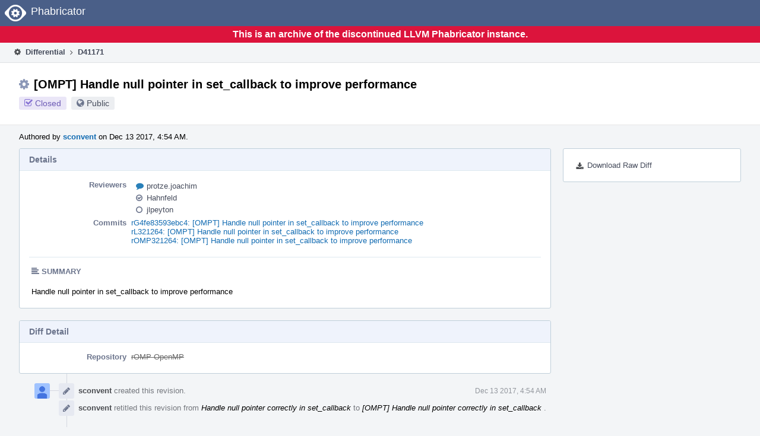

--- FILE ---
content_type: text/html
request_url: https://reviews.llvm.org/D41171?id=127872
body_size: 15217
content:
<!DOCTYPE html>
<html><head><meta charset="utf-8"/><title>⚙ D41171 [OMPT] Handle null pointer in set_callback to improve performance</title><meta content="width=device-width, initial-scale=1, user-scalable=no" name="viewport"/><link color="#3D4B67" href="overrides/favicon/mask-icon.svg" rel="mask-icon"/><link href="overrides/favicon/favicon-76" rel="apple-touch-icon" sizes="76x76"/><link href="overrides/favicon/favicon-120" rel="apple-touch-icon" sizes="120x120"/><link href="overrides/favicon/favicon-152" rel="apple-touch-icon" sizes="152x152"/><link href="overrides/favicon/favicon" id="favicon" rel="icon"/><meta content="no-referrer" name="referrer"/><link href="overrides/css/differential.pkg.css" rel="stylesheet" type="text/css"/><link href="overrides/css/core.pkg.css" rel="stylesheet" type="text/css"/><script src="overrides/js/init.js" type="text/javascript"></script></head><body class="device-desktop platform-linux phui-theme-blindigo" id=""><div class="main-page-frame" data-autoid="autoid_9" id="main-page-frame"><div class="phabricator-standard-page" id="phabricator-standard-page"><div class="phabricator-main-menu phabricator-main-menu-background" id="UQ0_78"><a class="phabricator-core-user-menu phabricator-core-user-mobile-menu" data-meta="0_181" data-sigil="phui-dropdown-menu" href="#" role="button"><span class="aural-only">Page Menu</span><span aria-hidden="true" class="visual-only phui-icon-view phui-font-fa fa-bars" data-meta="0_182"></span><span class="caret"></span></a><a class="phabricator-main-menu-search-button phabricator-expand-application-menu" data-meta="0_180" data-sigil="jx-toggle-class"><span class="phabricator-menu-button-icon phui-icon-view phui-font-fa fa-search" id="UQ0_95"></span></a><a class="phabricator-main-menu-brand" href="/"><span class="aural-only">Home</span><span class="phabricator-main-menu-eye" style=""></span><span class="phabricator-wordmark">Phabricator</span></a></div><div style="background-color: crimson; color: white; text-align: center; padding: 0.3rem 0;"><h1>This is an archive of the discontinued LLVM Phabricator instance.</h1></div><div class="phabricator-standard-page-body" id="phabricator-standard-page-body"><table class="phui-formation-view" data-meta="0_179" data-sigil="phuix-formation-view" id="UQ0_76"><tbody><tr><td class="phui-formation-desktop-only" data-autoid="autoid_2" id="UQ0_2" style="width: 240px; display: none;"><div class="phui-flank-view phui-flank-view-fixed" id="UQ0_6" style="width: 240px; top: 44px;"><div class="phui-flank-view-head" id="UQ0_3"><div class="phui-flank-header"><div class="phui-flank-header-text">Paths</div><div class="phui-flank-header-hide phui-flank-header-hide-left" data-sigil="phui-flank-header-hide"><span aria-hidden="true" class="visual-only phui-icon-view phui-font-fa fa-chevron-left grey" data-meta="0_3"></span></div></div><ul class="phui-list-view"><li class="phui-list-item-view phui-list-item-type-link phui-list-item-has-icon"><a class="phui-list-item-href" data-meta="0_4" data-sigil="has-key-command" href="#"><span aria-hidden="true" class="visual-only phui-icon-view phui-font-fa fa-list phui-list-item-icon" data-meta="0_5"></span><span class="phui-list-item-name">Table of Contents</span><span class="keyboard-shortcut-key">t</span></a></li></ul></div><div class="phui-flank-view-body" id="UQ0_4" style="max-height: 0px;"><ul class="diff-tree-view"><li class="diff-tree-path" data-autoid="autoid_7"><div class="diff-tree-path-indent" style="margin-left: 0px;"><div class="diff-tree-path-inlines">-</div><div class="diff-tree-path-icon diff-tree-path-icon-hidden"><span class="phui-icon-view phui-font-fa fa-times-circle-o"></span></div><div class="diff-tree-path-icon diff-tree-path-icon-kind"><span class="phui-icon-view phui-font-fa fa-folder-open-o grey"></span></div><div class="diff-tree-path-name">runtime/src/</div></div></li><li class="diff-tree-path" data-autoid="autoid_8" style="display: none;"><div class="diff-tree-path-indent" style="margin-left: 0px;"><div class="diff-tree-path-inlines">-</div><div class="diff-tree-path-icon diff-tree-path-icon-hidden"><span class="phui-icon-view phui-font-fa fa-times-circle-o"></span></div><div class="diff-tree-path-icon diff-tree-path-icon-kind"><span class="phui-icon-view phui-font-fa fa-folder-open-o grey"></span></div><div class="diff-tree-path-name">src/</div></div></li><li class="diff-tree-path diff-tree-path-changeset" data-autoid="autoid_6"><div class="diff-tree-path-indent" style="margin-left: 8px;"><div class="diff-tree-path-inlines">-</div><div class="diff-tree-path-icon diff-tree-path-icon-hidden"><span class="phui-icon-view phui-font-fa fa-times-circle-o"></span></div><div class="diff-tree-path-icon diff-tree-path-icon-kind"><span class="phui-icon-view phui-font-fa fa-file-text-o bluetext"></span></div><div class="diff-tree-path-name">ompt-general.cpp</div></div></li></ul></div><div class="phui-flank-view-tail" id="UQ0_5"><ul class="phui-list-view"><li class="phui-list-item-view phui-list-item-type-link phui-list-item-has-icon"><a class="phui-list-item-href" data-meta="0_6" data-sigil="has-key-command" href="#"><span aria-hidden="true" class="visual-only phui-icon-view phui-font-fa fa-chevron-left phui-list-item-icon" data-meta="0_7"></span><span class="phui-list-item-name">Hide Panel</span><span class="keyboard-shortcut-key">f</span></a></li><li class="phui-list-item-view phui-list-item-type-link phui-list-item-has-icon"><a class="phui-list-item-href" data-meta="0_8" data-sigil="has-key-command" href="#"><span aria-hidden="true" class="visual-only phui-icon-view phui-font-fa fa-keyboard-o phui-list-item-icon" data-meta="0_9"></span><span class="phui-list-item-name">Keyboard Reference</span><span class="keyboard-shortcut-key">?</span></a></li></ul></div></div></td><td class="phui-formation-desktop-only" data-autoid="autoid_4" id="UQ0_7" style="width: 8px; display: none;"><div class="phui-formation-resizer" id="UQ0_8" style="width: 8px;"></div></td><td class="" data-autoid="autoid_5" id="UQ0_9" style=""><div class="phui-formation-view-content"><div class="phui-crumbs-view phui-crumbs-border"><a class="phui-crumb-view phui-crumb-has-icon" href="/differential/"><span aria-hidden="true" class="visual-only phui-icon-view phui-font-fa fa-cog" data-meta="0_10"></span><span class="phui-crumb-name"> Differential</span> </a><span aria-hidden="true" class="visual-only phui-icon-view phui-font-fa fa-angle-right phui-crumb-divider phui-crumb-view" data-meta="0_11"></span><span class="phui-crumb-view phabricator-last-crumb"><span class="phui-crumb-name"> D41171</span> </span></div><div class="phui-two-column-view phui-side-column-right with-subheader"><div class="phui-two-column-container"><div class="phui-two-column-header"><div class="phui-header-shell phui-header-tall"><h1 class="phui-header-view"><div class="phui-header-row"><div class="phui-header-col2"><span class="phui-header-header"><span aria-hidden="true" class="visual-only phui-icon-view phui-font-fa fa-cog phui-header-icon" data-meta="0_173"></span>[OMPT] Handle null pointer in set_callback to improve performance</span><div class="phui-header-subheader"><span class="phui-tag-view phui-tag-type-shade phui-tag-indigo phui-tag-shade phui-tag-icon-view"><span class="phui-tag-core"><span aria-hidden="true" class="visual-only phui-icon-view phui-font-fa fa-check-square-o" data-meta="0_176"></span>Closed</span></span><span class="policy-header-callout"><span aria-hidden="true" class="visual-only phui-icon-view phui-font-fa fa-globe bluegrey" data-meta="0_175"></span><a class="policy-link" data-sigil="workflow" href="/policy/explain/PHID-DREV-cg37xrmgfxfm7md6siuo/view/">Public</a></span></div></div><div class="phui-header-col3"></div></div></h1></div></div><div class="phui-two-column-subheader"><div class="phui-head-thing-view phui-head-has-image head-thing-small"><a aria-hidden="true" class="visual-only phui-head-thing-image" href="/p/sconvent/" style="background-image: url(overrides/css/profile.png)"></a>Authored by <strong><a class="phui-handle phui-link-person" href="/p/sconvent/">sconvent</a></strong> on Dec 13 2017, 4:54 AM.</div></div><div class="phui-two-column-content"><div class="phui-two-column-row grouped"><div class="phui-side-column"><div class=""><div class="phui-box phui-box-border phui-object-box mlt mll mlr phui-two-column-properties"><ul class="phabricator-action-list-view" id="UQ0_0"><li class="phabricator-action-view phabricator-action-view-href action-has-icon" id="UQ0_49" style=""><a class="phabricator-action-view-item" href="/D41171?large=true&amp;id=127872&amp;download=true"><span aria-hidden="true" class="visual-only phui-icon-view phui-font-fa fa-download phabricator-action-view-icon" data-meta="0_143"></span>Download Raw Diff</a></li></ul></div></div></div><div class="phui-main-column"><div class="phui-box phui-box-border phui-object-box mlt mll mlr phui-box-blue-property"><div class="phui-header-shell"><h1 class="phui-header-view"><div class="phui-header-row"><div class="phui-header-col2"><span class="phui-header-header">Details</span></div><div class="phui-header-col3"></div></div></h1></div><div class="phui-property-list-section"><div class="phui-property-list-container grouped"><div class="phui-property-list-properties-wrap"><dl class="phui-property-list-properties"><dt class="phui-property-list-key">Reviewers </dt><dd class="phui-property-list-value"><table class="phui-status-list-view"><tbody><tr class=""><td class="phui-status-item-target"><span aria-hidden="true" class="visual-only phui-icon-view phui-font-fa fa-comment blue" data-meta="0_15" data-sigil="has-tooltip"></span><a class="phui-handle phui-link-person" data-meta="0_12" data-sigil="hovercard" href="/p/protze.joachim/">protze.joachim</a></td><td class="phui-status-item-note"></td></tr><tr class=""><td class="phui-status-item-target"><span aria-hidden="true" class="visual-only phui-icon-view phui-font-fa fa-check-circle-o bluegrey" data-meta="0_16" data-sigil="has-tooltip"></span><a class="phui-handle phui-link-person" data-meta="0_13" data-sigil="hovercard" href="/p/Hahnfeld/">Hahnfeld</a></td><td class="phui-status-item-note"></td></tr><tr class=""><td class="phui-status-item-target"><span aria-hidden="true" class="visual-only phui-icon-view phui-font-fa fa-circle-o bluegrey" data-meta="0_17" data-sigil="has-tooltip"></span><a class="phui-handle phui-link-person" data-meta="0_14" data-sigil="hovercard" href="/p/jlpeyton/">jlpeyton</a></td><td class="phui-status-item-note"></td></tr></tbody></table> </dd><dt class="phui-property-list-key">Commits </dt><dd class="phui-property-list-value"><a class="phui-handle" data-meta="0_0" data-sigil="hovercard" href="https://github.com/llvm/llvm-project/commit/4fe83593ebc4d3759e2119d6f6b20cfa6bde1910">rG4fe83593ebc4: [OMPT] Handle null pointer in set_callback to improve performance</a><br/><a class="phui-handle" data-meta="0_1" data-sigil="hovercard" href="/rL321264">rL321264: [OMPT] Handle null pointer in set_callback to improve performance</a><br/><a class="phui-handle" data-meta="0_2" data-sigil="hovercard" href="/rOMP321264">rOMP321264: [OMPT] Handle null pointer in set_callback to improve performance</a> </dd></dl></div></div><div class="phui-property-list-section-header"><span class="phui-property-list-section-header-icon"><span aria-hidden="true" class="visual-only phui-icon-view phui-font-fa fa-align-left bluegrey" data-meta="0_18"></span>Summary</span></div><div class="phui-property-list-text-content"><div class="phabricator-remarkup"><p>Handle null pointer in set_callback to improve performance</p></div></div></div></div><div class="phui-box phui-box-border phui-object-box mlt mll mlr phui-box-blue-property"><div class="phui-header-shell"><h1 class="phui-header-view"><div class="phui-header-row"><div class="phui-header-col2"><span class="phui-header-header">Diff Detail</span></div><div class="phui-header-col3"></div></div></h1></div><div class="" data-meta="0_19" data-sigil="phui-tab-group-view"><div id="UQ0_10"><div class=""><div class="phui-property-list-section"><div class="phui-property-list-container grouped"><div class="phui-property-list-properties-wrap"><dl class="phui-property-list-properties"><dt class="phui-property-list-key">Repository </dt><dd class="phui-property-list-value"><a class="phui-handle handle-status-closed" href="/source/openmp/">rOMP OpenMP</a> </dd></dl></div></div></div></div></div></div></div><div class="phui-timeline-view" id="UQ0_11"><h3 class="aural-only">Event Timeline</h3><div class="phui-timeline-event-view phui-timeline-spacer"></div><div class="phui-timeline-shell" data-meta="0_37" data-sigil="transaction anchor-container"><div class="phui-timeline-event-view phui-timeline-minor-event"><div class="phui-timeline-content"><a aria-hidden="true" class="visual-only phui-timeline-image" href="/p/sconvent/" style="background-image: url(overrides/css/profile.png)"></a><div class="phui-timeline-wedge" style=""></div><div class="phui-timeline-group"><a class="phabricator-anchor-view" id="953670" name="953670"></a><div class="phui-timeline-title phui-timeline-title-with-icon"><span class="phui-timeline-icon-fill"><span aria-hidden="true" class="visual-only phui-icon-view phui-font-fa fa-pencil phui-timeline-icon" data-meta="0_35"></span></span><a class="phui-handle phui-link-person" href="/p/sconvent/">sconvent</a> created this revision.<span class="phui-timeline-extra"><a data-meta="0_34" data-sigil="has-tooltip" href="#953670">Dec 13 2017, 4:54 AM</a></span></div><div class="phui-timeline-title phui-timeline-title-with-icon"><span class="phui-timeline-icon-fill"><span aria-hidden="true" class="visual-only phui-icon-view phui-font-fa fa-pencil phui-timeline-icon" data-meta="0_36"></span></span><a class="phui-handle phui-link-person" href="/p/sconvent/">sconvent</a> retitled this revision from <span class="phui-timeline-value">Handle null pointer correctly in set_callback </span> to <span class="phui-timeline-value">[OMPT] Handle null pointer correctly in set_callback </span>.</div></div></div></div></div><div class="phui-timeline-event-view phui-timeline-spacer"></div><div class="phui-timeline-shell phui-timeline-red" data-meta="0_46" data-sigil="transaction anchor-container"><div class="phui-timeline-event-view phui-timeline-major-event"><div class="phui-timeline-content"><a aria-hidden="true" class="visual-only phui-timeline-image" href="/p/Hahnfeld/" style="background-image: url(overrides/css/profile.png)"></a><div class="phui-timeline-wedge" style=""></div><div class="phui-timeline-group"><div class="phui-timeline-inner-content"><a class="phabricator-anchor-view" id="953828" name="953828"></a><div class="phui-timeline-title phui-timeline-title-with-icon phui-timeline-title-with-menu"><span class="phui-timeline-icon-fill fill-has-color phui-timeline-icon-fill-red"><span aria-hidden="true" class="visual-only phui-icon-view phui-font-fa fa-times-circle-o phui-timeline-icon" data-meta="0_45"></span></span><a class="phui-handle phui-link-person" href="/p/Hahnfeld/">Hahnfeld</a> requested changes to this revision.<span class="phui-timeline-extra"><a data-meta="0_44" data-sigil="has-tooltip" href="#953828">Dec 13 2017, 6:03 AM</a></span></div><a aria-expanded="false" aria-haspopup="true" class="phui-timeline-menu" data-meta="0_42" data-sigil="phui-dropdown-menu" href="#"><span class="aural-only">Comment Actions</span><span aria-hidden="true" class="visual-only phui-icon-view phui-font-fa fa-caret-down" data-meta="0_43"></span></a><div class="phui-timeline-core-content"><span class="transaction-comment" data-meta="0_22" data-sigil="transaction-comment"><div class="phabricator-remarkup"><p>Can we have a test for this? Like setting the callback, unsetting it again and checking that the function isn't called?</p></div></span></div></div></div></div></div></div><div class="phui-timeline-event-view phui-timeline-spacer"></div><div class="phui-timeline-shell phui-timeline-red" data-meta="0_49" data-sigil="transaction anchor-container"><div class="phui-timeline-event-view phui-timeline-minor-event"><div class="phui-timeline-content"><a aria-hidden="true" class="visual-only phui-timeline-image" href="/p/Hahnfeld/" style="background-image: url(overrides/css/profile.png)"></a><div class="phui-timeline-wedge" style=""></div><div class="phui-timeline-group"><a class="phabricator-anchor-view" id="953830" name="953830"></a><div class="phui-timeline-title phui-timeline-title-with-icon"><span class="phui-timeline-icon-fill fill-has-color phui-timeline-icon-fill-red"><span aria-hidden="true" class="visual-only phui-icon-view phui-font-fa fa-times phui-timeline-icon" data-meta="0_48"></span></span>This revision now requires changes to proceed.<span class="phui-timeline-extra"><a data-meta="0_47" data-sigil="has-tooltip" href="#953830">Dec 13 2017, 6:03 AM</a></span></div></div></div></div></div><div class="phui-timeline-event-view phui-timeline-spacer"></div><div class="phui-timeline-shell" data-meta="0_58" data-sigil="transaction anchor-container"><div class="phui-timeline-event-view phui-timeline-major-event"><div class="phui-timeline-content"><a aria-hidden="true" class="visual-only phui-timeline-image" href="/p/protze.joachim/" style="background-image: url(overrides/css/profile.png)"></a><div class="phui-timeline-wedge" style=""></div><div class="phui-timeline-group"><div class="phui-timeline-inner-content"><a class="phabricator-anchor-view" id="953941" name="953941"></a><div class="phui-timeline-title phui-timeline-title-with-icon phui-timeline-title-with-menu"><span class="phui-timeline-icon-fill"><span aria-hidden="true" class="visual-only phui-icon-view phui-font-fa fa-comment phui-timeline-icon" data-meta="0_57"></span></span><a class="phui-handle phui-link-person" href="/p/protze.joachim/">protze.joachim</a> added a comment.<span class="phui-timeline-extra"><a data-meta="0_56" data-sigil="has-tooltip" href="#953941">Dec 13 2017, 7:54 AM</a></span></div><a aria-expanded="false" aria-haspopup="true" class="phui-timeline-menu" data-meta="0_54" data-sigil="phui-dropdown-menu" href="#"><span class="aural-only">Comment Actions</span><span aria-hidden="true" class="visual-only phui-icon-view phui-font-fa fa-caret-down" data-meta="0_55"></span></a><div class="phui-timeline-core-content"><span class="transaction-comment" data-meta="0_23" data-sigil="transaction-comment"><div class="phabricator-remarkup"><p>This change is more a performace optimization. (reset the bit in the bitmap to 0)<br/>
The callback was set to NULL before and all callback invocation checks for the NULL-pointer.</p>

<p>In some cases we do not enter a code path if a specific callback is not set. With this patch this code path is also not entered if the callback was set and reset to NULL.</p>

<p>I agree that we might add a testcase, but the testcase will not show different behavior for this patch.</p></div></span></div></div></div></div></div></div><div class="phui-timeline-event-view phui-timeline-spacer"></div><div class="phui-timeline-shell phui-timeline-sky" data-meta="0_67" data-sigil="transaction anchor-container"><div class="phui-timeline-event-view phui-timeline-major-event"><div class="phui-timeline-content"><a aria-hidden="true" class="visual-only phui-timeline-image" href="/p/sconvent/" style="background-image: url(overrides/css/profile.png)"></a><div class="phui-timeline-wedge" style=""></div><div class="phui-timeline-group"><div class="phui-timeline-inner-content"><a class="phabricator-anchor-view" id="955062" name="955062"></a><div class="phui-timeline-title phui-timeline-title-with-icon phui-timeline-title-with-menu"><span class="phui-timeline-icon-fill fill-has-color phui-timeline-icon-fill-sky"><span aria-hidden="true" class="visual-only phui-icon-view phui-font-fa fa-refresh phui-timeline-icon" data-meta="0_66"></span></span><a class="phui-handle phui-link-person" href="/p/sconvent/">sconvent</a> updated this revision to <a class="phui-handle" href="/differential/diff/126920/">Diff 126920</a>.<span class="phui-timeline-extra"><a data-meta="0_65" data-sigil="has-tooltip" href="#955062">Dec 14 2017, 2:50 AM</a></span></div><a aria-expanded="false" aria-haspopup="true" class="phui-timeline-menu" data-meta="0_63" data-sigil="phui-dropdown-menu" href="#"><span class="aural-only">Comment Actions</span><span aria-hidden="true" class="visual-only phui-icon-view phui-font-fa fa-caret-down" data-meta="0_64"></span></a><div class="phui-timeline-core-content"><span class="transaction-comment" data-meta="0_24" data-sigil="transaction-comment"><div class="phabricator-remarkup"><p>Added testcase</p></div></span></div></div></div></div></div></div><div class="phui-timeline-event-view phui-timeline-spacer"></div><div class="phui-timeline-shell" data-meta="0_76" data-sigil="transaction anchor-container"><div class="phui-timeline-event-view phui-timeline-major-event"><div class="phui-timeline-content"><a aria-hidden="true" class="visual-only phui-timeline-image" href="/p/jcownie/" style="background-image: url(overrides/css/profile.png)"></a><div class="phui-timeline-wedge" style=""></div><div class="phui-timeline-group"><div class="phui-timeline-inner-content"><a class="phabricator-anchor-view" id="955076" name="955076"></a><div class="phui-timeline-title phui-timeline-title-with-icon phui-timeline-title-with-menu"><span class="phui-timeline-icon-fill"><span aria-hidden="true" class="visual-only phui-icon-view phui-font-fa fa-user-plus phui-timeline-icon" data-meta="0_75"></span></span><a class="phui-handle phui-link-person" href="/p/jcownie/">jcownie</a> added a subscriber: <a class="phui-handle phui-link-person" data-meta="0_26" data-sigil="hovercard" href="/p/jcownie/">jcownie</a>.<span class="phui-timeline-extra"><a data-meta="0_74" data-sigil="has-tooltip" href="#955076">Dec 14 2017, 3:03 AM</a></span></div><a aria-expanded="false" aria-haspopup="true" class="phui-timeline-menu" data-meta="0_72" data-sigil="phui-dropdown-menu" href="#"><span class="aural-only">Comment Actions</span><span aria-hidden="true" class="visual-only phui-icon-view phui-font-fa fa-caret-down" data-meta="0_73"></span></a><div class="phui-timeline-core-content"><span class="transaction-comment" data-meta="0_25" data-sigil="transaction-comment"><div class="phabricator-remarkup"><p>Can't we shorten this? <br/>
I'd prefer</p>

<div class="remarkup-code-block" data-code-lang="text" data-sigil="remarkup-code-block"><pre class="remarkup-code">     
ompt_enabled.event_name = (callback != 0);                                           \</pre></div>

<p>to the if which then assigns one or zero.</p></div></span></div></div></div></div></div></div><div class="phui-timeline-event-view phui-timeline-spacer"></div><div class="phui-timeline-shell phui-timeline-sky" data-meta="0_85" data-sigil="transaction anchor-container"><div class="phui-timeline-event-view phui-timeline-major-event"><div class="phui-timeline-content"><a aria-hidden="true" class="visual-only phui-timeline-image" href="/p/sconvent/" style="background-image: url(overrides/css/profile.png)"></a><div class="phui-timeline-wedge" style=""></div><div class="phui-timeline-group"><div class="phui-timeline-inner-content"><a class="phabricator-anchor-view" id="955077" name="955077"></a><div class="phui-timeline-title phui-timeline-title-with-icon phui-timeline-title-with-menu"><span class="phui-timeline-icon-fill fill-has-color phui-timeline-icon-fill-sky"><span aria-hidden="true" class="visual-only phui-icon-view phui-font-fa fa-refresh phui-timeline-icon" data-meta="0_84"></span></span><a class="phui-handle phui-link-person" href="/p/sconvent/">sconvent</a> updated this revision to <a class="phui-handle" href="/differential/diff/126921/">Diff 126921</a>.<span class="phui-timeline-extra"><a data-meta="0_83" data-sigil="has-tooltip" href="#955077">Dec 14 2017, 3:08 AM</a></span></div><a aria-expanded="false" aria-haspopup="true" class="phui-timeline-menu" data-meta="0_81" data-sigil="phui-dropdown-menu" href="#"><span class="aural-only">Comment Actions</span><span aria-hidden="true" class="visual-only phui-icon-view phui-font-fa fa-caret-down" data-meta="0_82"></span></a><div class="phui-timeline-core-content"><span class="transaction-comment" data-meta="0_27" data-sigil="transaction-comment"><div class="phabricator-remarkup"><p>Implemented suggestion</p></div></span></div></div></div></div></div></div><div class="phui-timeline-event-view phui-timeline-spacer"></div><div class="phui-timeline-shell" data-meta="0_96" data-sigil="transaction anchor-container"><div class="phui-timeline-event-view phui-timeline-major-event"><div class="phui-timeline-content"><a aria-hidden="true" class="visual-only phui-timeline-image" href="/p/Hahnfeld/" style="background-image: url(overrides/css/profile.png)"></a><div class="phui-timeline-wedge" style=""></div><div class="phui-timeline-group"><div class="phui-timeline-inner-content"><a class="phabricator-anchor-view" id="960514" name="960514"></a><div class="phui-timeline-title phui-timeline-title-with-icon phui-timeline-title-with-menu"><span class="phui-timeline-icon-fill"><span aria-hidden="true" class="visual-only phui-icon-view phui-font-fa fa-comment phui-timeline-icon" data-meta="0_93"></span></span><a class="phui-handle phui-link-person" href="/p/Hahnfeld/">Hahnfeld</a> added a comment.<span class="phui-timeline-extra"><a data-meta="0_92" data-sigil="has-tooltip" href="#960514">Dec 20 2017, 1:00 AM</a></span></div><a aria-expanded="false" aria-haspopup="true" class="phui-timeline-menu" data-meta="0_90" data-sigil="phui-dropdown-menu" href="#"><span class="aural-only">Comment Actions</span><span aria-hidden="true" class="visual-only phui-icon-view phui-font-fa fa-caret-down" data-meta="0_91"></span></a><div class="phui-timeline-core-content"><span class="transaction-comment" data-meta="0_28" data-sigil="transaction-comment"><div class="phabricator-remarkup"><blockquote class="remarkup-reply-block">
<div class="remarkup-reply-head">In <a class="phui-tag-view phui-tag-type-object" data-meta="0_20" data-sigil="hovercard" href="/D41171#953941"><span class="phui-tag-core-closed"><span class="phui-tag-core phui-tag-color-object">D41171#953941</span></span></a>, <a class="phui-tag-view phui-tag-type-person" data-meta="0_21" data-sigil="hovercard" href="/p/protze.joachim/"><span class="phui-tag-core phui-tag-color-person">@protze.joachim</span></a> wrote:</div>
<div class="remarkup-reply-body"><p>This change is more a performace optimization. (reset the bit in the bitmap to 0)<br/>
The callback was set to NULL before and all callback invocation checks for the NULL-pointer.</p>

<p>In some cases we do not enter a code path if a specific callback is not set. With this patch this code path is also not entered if the callback was set and reset to NULL.</p></div>
</blockquote>

<p>Then title and summary should say that this is a for improving performace, that's impossible to guess from the changes.</p>

<p>Also, is this test case actually valid? I remember that some callbacks must always be set as pairs, not sure if that's true for parallel though.</p></div></span><table class="phabricator-inline-summary-table"><tbody><tr><th class="inline-comment-summary-table-header" colspan="3"><span aria-hidden="true" class="visual-only phui-icon-view phui-font-fa fa-file-code-o darkbluetext mmr" data-meta="0_94"></span>runtime/test/ompt/misc/unset_callback.c</th></tr>
<tr><td class="inline-line-number inline-table-dolumn"><a class="num" href="/D41171?id=126921#inline-361953" target="_blank"><span aria-hidden="true" class="visual-only phui-icon-view phui-font-fa fa-share darkbluetext mmr" data-meta="0_95"></span>8 ↗</a></td><td class="inline-which-diff inline-table-dolumn">(On Diff #126921)</td><td class="inline-summary-content inline-table-dolumn"><div class="phabricator-remarkup"><span class="transaction-comment" data-meta="0_29" data-sigil="transaction-comment"><div class="phabricator-remarkup"><p>Not needed.</p></div></span></div></td></tr></tbody></table></div></div></div></div></div></div><div class="phui-timeline-event-view phui-timeline-spacer"></div><div class="phui-timeline-shell phui-timeline-sky" data-meta="0_107" data-sigil="transaction anchor-container"><div class="phui-timeline-event-view phui-timeline-major-event"><div class="phui-timeline-content"><a aria-hidden="true" class="visual-only phui-timeline-image" href="/p/sconvent/" style="background-image: url(overrides/css/profile.png)"></a><div class="phui-timeline-wedge" style=""></div><div class="phui-timeline-group"><div class="phui-timeline-inner-content"><a class="phabricator-anchor-view" id="961856" name="961856"></a><div class="phui-timeline-title phui-timeline-title-with-icon phui-timeline-title-with-menu"><span class="phui-timeline-icon-fill fill-has-color phui-timeline-icon-fill-sky"><span aria-hidden="true" class="visual-only phui-icon-view phui-font-fa fa-refresh phui-timeline-icon" data-meta="0_104"></span></span><a class="phui-handle phui-link-person" href="/p/sconvent/">sconvent</a> updated this revision to <a class="phui-handle" href="/differential/diff/127847/">Diff 127847</a>.<span class="phui-timeline-extra"><a data-meta="0_103" data-sigil="has-tooltip" href="#961856">Dec 21 2017, 2:14 AM</a></span></div><div class="phui-timeline-title phui-timeline-title-with-icon phui-timeline-title-with-menu"><span class="phui-timeline-icon-fill"><span aria-hidden="true" class="visual-only phui-icon-view phui-font-fa fa-pencil phui-timeline-icon" data-meta="0_105"></span></span><a class="phui-handle phui-link-person" href="/p/sconvent/">sconvent</a> retitled this revision from <span class="phui-timeline-value">[OMPT] Handle null pointer correctly in set_callback </span> to <span class="phui-timeline-value">[OMPT] Handle null pointer in set_callback to improve performance</span>.</div><div class="phui-timeline-title phui-timeline-title-with-icon phui-timeline-title-with-menu"><span class="phui-timeline-icon-fill"><span aria-hidden="true" class="visual-only phui-icon-view phui-font-fa fa-pencil phui-timeline-icon" data-meta="0_106"></span></span><a class="phui-handle phui-link-person" href="/p/sconvent/">sconvent</a> edited the summary of this revision. <a data-sigil="workflow" href="/transactions/detail/PHID-XACT-DREV-reagbmds6vmluro/">(Show Details)</a></div><a aria-expanded="false" aria-haspopup="true" class="phui-timeline-menu" data-meta="0_101" data-sigil="phui-dropdown-menu" href="#"><span class="aural-only">Comment Actions</span><span aria-hidden="true" class="visual-only phui-icon-view phui-font-fa fa-caret-down" data-meta="0_102"></span></a><div class="phui-timeline-core-content"><span class="transaction-comment" data-meta="0_30" data-sigil="transaction-comment"><div class="phabricator-remarkup"><p>Removed unnecessary definition.</p>

<p>The parallel_begin and parallel_end callbacks can be set independently by my understanding of the spec. So the testcase should be valid.</p></div></span></div></div></div></div></div></div><div class="phui-timeline-event-view phui-timeline-spacer"></div><div class="phui-timeline-shell" data-meta="0_110" data-sigil="transaction anchor-container"><div class="phui-timeline-event-view phui-timeline-minor-event"><div class="phui-timeline-content"><a aria-hidden="true" class="visual-only phui-timeline-image" href="/p/sconvent/" style="background-image: url(overrides/css/profile.png)"></a><div class="phui-timeline-wedge" style=""></div><div class="phui-timeline-group"><a class="phabricator-anchor-view" id="961860" name="961860"></a><div class="phui-timeline-title phui-timeline-title-with-icon"><span class="phui-timeline-icon-fill"><span aria-hidden="true" class="visual-only phui-icon-view phui-font-fa fa-pencil phui-timeline-icon" data-meta="0_109"></span></span><a class="phui-handle phui-link-person" href="/p/sconvent/">sconvent</a> marked an inline comment as done.<span class="phui-timeline-extra"><a data-meta="0_108" data-sigil="has-tooltip" href="#961860">Dec 21 2017, 2:15 AM</a></span></div></div></div></div></div><div class="phui-timeline-event-view phui-timeline-spacer"></div><div class="phui-timeline-shell phui-timeline-green" data-meta="0_119" data-sigil="transaction anchor-container"><div class="phui-timeline-event-view phui-timeline-major-event"><div class="phui-timeline-content"><a aria-hidden="true" class="visual-only phui-timeline-image" href="/p/Hahnfeld/" style="background-image: url(overrides/css/profile.png)"></a><div class="phui-timeline-wedge" style=""></div><div class="phui-timeline-group"><div class="phui-timeline-inner-content"><a class="phabricator-anchor-view" id="961872" name="961872"></a><div class="phui-timeline-title phui-timeline-title-with-icon phui-timeline-title-with-menu"><span class="phui-timeline-icon-fill fill-has-color phui-timeline-icon-fill-green"><span aria-hidden="true" class="visual-only phui-icon-view phui-font-fa fa-check-circle-o phui-timeline-icon" data-meta="0_118"></span></span><a class="phui-handle phui-link-person" href="/p/Hahnfeld/">Hahnfeld</a> accepted this revision.<span class="phui-timeline-extra"><a data-meta="0_117" data-sigil="has-tooltip" href="#961872">Dec 21 2017, 2:38 AM</a></span></div><a aria-expanded="false" aria-haspopup="true" class="phui-timeline-menu" data-meta="0_115" data-sigil="phui-dropdown-menu" href="#"><span class="aural-only">Comment Actions</span><span aria-hidden="true" class="visual-only phui-icon-view phui-font-fa fa-caret-down" data-meta="0_116"></span></a><div class="phui-timeline-core-content"><span class="transaction-comment" data-meta="0_31" data-sigil="transaction-comment"><div class="phabricator-remarkup"><p>LGTM</p></div></span></div></div></div></div></div></div><div class="phui-timeline-event-view phui-timeline-spacer"></div><div class="phui-timeline-shell phui-timeline-green" data-meta="0_122" data-sigil="transaction anchor-container"><div class="phui-timeline-event-view phui-timeline-minor-event"><div class="phui-timeline-content"><a aria-hidden="true" class="visual-only phui-timeline-image" href="/p/Hahnfeld/" style="background-image: url(overrides/css/profile.png)"></a><div class="phui-timeline-wedge" style=""></div><div class="phui-timeline-group"><a class="phabricator-anchor-view" id="961874" name="961874"></a><div class="phui-timeline-title phui-timeline-title-with-icon"><span class="phui-timeline-icon-fill fill-has-color phui-timeline-icon-fill-green"><span aria-hidden="true" class="visual-only phui-icon-view phui-font-fa fa-check phui-timeline-icon" data-meta="0_121"></span></span>This revision is now accepted and ready to land.<span class="phui-timeline-extra"><a data-meta="0_120" data-sigil="has-tooltip" href="#961874">Dec 21 2017, 2:38 AM</a></span></div></div></div></div></div><div class="phui-timeline-event-view phui-timeline-spacer"></div><div class="phui-timeline-shell phui-timeline-indigo" data-meta="0_126" data-sigil="transaction anchor-container"><div class="phui-timeline-event-view phui-timeline-minor-event"><div class="phui-timeline-content"><div class="phui-timeline-wedge" style="display: none;"></div><div class="phui-timeline-group"><a class="phabricator-anchor-view" id="962043" name="962043"></a><div class="phui-timeline-title phui-timeline-title-with-icon"><span class="phui-timeline-icon-fill fill-has-color phui-timeline-icon-fill-indigo"><span aria-hidden="true" class="visual-only phui-icon-view phui-font-fa fa-check phui-timeline-icon" data-meta="0_124"></span></span>Closed by commit <a class="phui-handle" href="/rOMP321264">rOMP321264: [OMPT] Handle null pointer in set_callback to improve performance</a> (authored by <a class="phui-handle" href="/diffusion/identity/view/261/">jprotze</a>). <span class="phui-timeline-extra-information"> ·  <a data-sigil="workflow" href="/differential/revision/closedetails/PHID-XACT-DREV-gx377f6sfipnrn6/">Explain Why</a></span><span class="phui-timeline-extra"><a data-meta="0_123" data-sigil="has-tooltip" href="#962043">Dec 21 2017, 5:56 AM</a></span></div><div class="phui-timeline-title phui-timeline-title-with-icon"><span class="phui-timeline-icon-fill fill-has-color phui-timeline-icon-fill-sky"><span aria-hidden="true" class="visual-only phui-icon-view phui-font-fa fa-refresh phui-timeline-icon" data-meta="0_125"></span></span>This revision was automatically updated to reflect the committed changes.</div></div></div></div></div><div class="phui-timeline-event-view phui-timeline-spacer"></div><div class="phui-timeline-shell" data-meta="0_131" data-sigil="transaction anchor-container"><div class="phui-timeline-event-view phui-timeline-major-event"><div class="phui-timeline-content"><a aria-hidden="true" class="visual-only phui-timeline-image" href="/p/protze.joachim/" style="background-image: url(overrides/css/profile.png)"></a><div class="phui-timeline-wedge" style=""></div><div class="phui-timeline-group"><div class="phui-timeline-inner-content"><a class="phabricator-anchor-view" id="962065" name="962065"></a><div class="phui-timeline-title phui-timeline-title-with-icon"><span class="phui-timeline-icon-fill"><span aria-hidden="true" class="visual-only phui-icon-view phui-font-fa fa-comment phui-timeline-icon" data-meta="0_128"></span></span><a class="phui-handle phui-link-person" href="/p/protze.joachim/">protze.joachim</a> added inline comments.<span class="phui-timeline-extra"><a data-meta="0_127" data-sigil="has-tooltip" href="#962065">Dec 21 2017, 6:24 AM</a></span></div><div class="phui-timeline-core-content"><table class="phabricator-inline-summary-table"><tbody><tr><th class="inline-comment-summary-table-header" colspan="3"><span aria-hidden="true" class="visual-only phui-icon-view phui-font-fa fa-file-code-o darkbluetext mmr" data-meta="0_129"></span>runtime/test/ompt/misc/unset_callback.c</th></tr>
<tr><td class="inline-line-number inline-table-dolumn"><a class="num" href="/D41171?id=126921#inline-362496" target="_blank"><span aria-hidden="true" class="visual-only phui-icon-view phui-font-fa fa-share darkbluetext mmr" data-meta="0_130"></span>8 ↗</a></td><td class="inline-which-diff inline-table-dolumn">(On Diff #126921)</td><td class="inline-summary-content inline-table-dolumn"><div class="phabricator-remarkup"><span class="transaction-comment" data-meta="0_32" data-sigil="transaction-comment"><div class="phabricator-remarkup"><p>Some OpenMP activity is needed to initialize the OpenMP runtime, let the runtime call ompt_start_tool and ompt_inittialize, so that ompt_set_callback is set to non-NULL.</p></div></span></div></td></tr></tbody></table></div></div></div></div></div></div><div class="phui-timeline-event-view phui-timeline-spacer"></div><div class="phui-timeline-shell" data-meta="0_135" data-sigil="transaction anchor-container"><div class="phui-timeline-event-view phui-timeline-minor-event"><div class="phui-timeline-content"><div class="phui-timeline-wedge" style="display: none;"></div><div class="phui-timeline-group"><a class="phabricator-anchor-view" id="962070" name="962070"></a><div class="phui-timeline-title phui-timeline-title-with-icon"><span class="phui-timeline-icon-fill"><span aria-hidden="true" class="visual-only phui-icon-view phui-font-fa fa-link phui-timeline-icon" data-meta="0_133"></span></span><a class="phui-handle" href="/diffusion/">Diffusion</a> mentioned this in <a class="phui-handle" href="/rOMP321270">rOMP321270: Add missing test case from D41171 commit</a>.<span class="phui-timeline-extra"><a data-meta="0_132" data-sigil="has-tooltip" href="#962070">Dec 21 2017, 6:37 AM</a></span></div><div class="phui-timeline-title phui-timeline-title-with-icon"><span class="phui-timeline-icon-fill"><span aria-hidden="true" class="visual-only phui-icon-view phui-font-fa fa-link phui-timeline-icon" data-meta="0_134"></span></span><a class="phui-handle" href="/diffusion/">Diffusion</a> mentioned this in <a class="phui-handle" href="/rL321270">rL321270: Add missing test case from D41171 commit</a>.</div></div></div></div></div><div class="phui-timeline-event-view phui-timeline-spacer"></div><div class="phui-timeline-shell" data-meta="0_140" data-sigil="transaction anchor-container"><div class="phui-timeline-event-view phui-timeline-major-event"><div class="phui-timeline-content"><a aria-hidden="true" class="visual-only phui-timeline-image" href="/p/Hahnfeld/" style="background-image: url(overrides/css/profile.png)"></a><div class="phui-timeline-wedge" style=""></div><div class="phui-timeline-group"><div class="phui-timeline-inner-content"><a class="phabricator-anchor-view" id="962161" name="962161"></a><div class="phui-timeline-title phui-timeline-title-with-icon"><span class="phui-timeline-icon-fill"><span aria-hidden="true" class="visual-only phui-icon-view phui-font-fa fa-comment phui-timeline-icon" data-meta="0_137"></span></span><a class="phui-handle phui-link-person" href="/p/Hahnfeld/">Hahnfeld</a> added inline comments.<span class="phui-timeline-extra"><a data-meta="0_136" data-sigil="has-tooltip" href="#962161">Dec 21 2017, 7:45 AM</a></span></div><div class="phui-timeline-core-content"><table class="phabricator-inline-summary-table"><tbody><tr><th class="inline-comment-summary-table-header" colspan="3"><span aria-hidden="true" class="visual-only phui-icon-view phui-font-fa fa-file-code-o darkbluetext mmr" data-meta="0_138"></span>runtime/test/ompt/misc/unset_callback.c</th></tr>
<tr><td class="inline-line-number inline-table-dolumn"><a class="num" href="/D41171?id=126921#inline-362530" target="_blank"><span aria-hidden="true" class="visual-only phui-icon-view phui-font-fa fa-share darkbluetext mmr" data-meta="0_139"></span>8 ↗</a></td><td class="inline-which-diff inline-table-dolumn">(On Diff #126921)</td><td class="inline-summary-content inline-table-dolumn"><div class="phabricator-remarkup"><span class="transaction-comment" data-meta="0_33" data-sigil="transaction-comment"><div class="phabricator-remarkup"><p>I think Phabricator mangled my comment: I originally meant the unused variable <tt class="remarkup-monospaced">x</tt> that Simon removed meanwhile. I agree that we need the first parallel region.</p></div></span></div></td></tr></tbody></table></div></div></div></div></div></div><div class="phui-timeline-event-view phui-timeline-spacer"></div></div></div></div></div><div class="phui-two-column-content phui-two-column-footer"><legend class="phabricator-anchor-navigation-marker" data-meta="0_155" data-sigil="marker"></legend><a class="phabricator-anchor-view" id="toc" name="toc"></a><div class="phui-box phui-box-border phui-object-box mlt mll mlr phui-box-blue-property"><div class="phui-header-shell"><h1 class="phui-header-view"><div class="phui-header-row"><div class="phui-header-col2"><span class="phui-header-header">Revision Contents</span></div><div class="phui-header-col3"></div></div></h1></div><div class="" data-meta="0_162" data-sigil="phui-tab-group-view"><ul class="phui-list-view phui-list-navbar phui-list-navbar-horizontal"><li class="phui-list-item-view phui-list-item-type-link phui-list-item-selected" data-meta="0_163" data-sigil="phui-tab-view"><a class="phui-list-item-href" data-sigil="" href="#"><span class="phui-list-item-name">Files</span></a></li><li class="phui-list-item-view phui-list-item-type-link" data-meta="0_164" data-sigil="phui-tab-view"><a class="phui-list-item-href" data-sigil="" href="#"><span class="phui-list-item-name">History</span></a></li><li class="phui-list-item-view phui-list-item-type-link" data-meta="0_165" data-sigil="phui-tab-view"><a class="phui-list-item-href" data-sigil="" href="#"><span class="phui-list-item-name">Commits</span></a></li></ul><div id="UQ0_68"><div class=""><div class="aphront-table-wrap"><table class="aphront-table-view aphront-table-view-compact"><tbody><tr><th class="diff-toc-path wide">Path</th><th class="right aphront-table-view-nodevice">Size</th></tr><tr class="diff-toc-no-changeset-row"><td class="diff-toc-path wide"><div style="padding-left: 0px;"><table><tbody><tr class="diff-path-new"><td><span aria-hidden="true" class="visual-only phui-icon-view phui-font-fa fa-folder-open-o grey" data-meta="0_158"></span></td><td><div class="">runtime/</div></td><td><div class="">src/</div></td></tr></tbody></table></div></td><td class="right aphront-table-view-nodevice"></td></tr><tr class="alt alt-diff-toc-changeset-row"><td class="diff-toc-path wide"><div style="padding-left: 16px;"><table><tbody><tr class="diff-path-new"><td><span aria-hidden="true" class="visual-only phui-icon-view phui-font-fa fa-file-text-o bluetext" data-meta="0_160"></span></td><td><div class=""><a data-meta="0_161" data-sigil="differential-load" href="#change-zA1K7pMCjGXg">ompt-general.cpp</a></div></td></tr></tbody></table></div></td><td class="right aphront-table-view-nodevice">7 lines</td></tr></tbody></table></div></div></div><div id="UQ0_69" style="display: none;"><div class=""><form action="/D41171#toc"><div class="aphront-table-wrap"><table class="aphront-table-view"><tbody><tr><th class="pri">Diff</th><th>ID</th><th class="aphront-table-view-nodevice">Base</th><th class="wide">Description</th><th class="date aphront-table-view-nodevice">Created</th><th class="center aphront-table-view-nodevice">Lint</th><th class="center aphront-table-view-nodevice">Unit</th><th class="center differential-update-history-old"></th><th class="center differential-update-history-new"></th></tr><tr class="differential-update-history-old-now"><td class="pri">Base</td><td><a href="/D41171?id="></a></td><td class="aphront-table-view-nodevice"></td><td class="wide">Base</td><td class="date aphront-table-view-nodevice"></td><td class="center aphront-table-view-nodevice"></td><td class="center aphront-table-view-nodevice"></td><td class="center differential-update-history-old"><div class="differential-update-history-radio"><input checked="checked" id="UQ0_71" name="vs" type="radio"/></div></td><td class="center differential-update-history-new"></td></tr><tr class="alt"><td class="pri">Diff 1</td><td><a href="/D41171?id=126731">126731</a></td><td class="aphront-table-view-nodevice"></td><td class="wide"></td><td class="date aphront-table-view-nodevice">Dec 13 2017, 4:53 AM</td><td class="center aphront-table-view-nodevice"><div class="lintunit-star" title="Lint Skipped"><span class="diff-star-skip">★</span></div></td><td class="center aphront-table-view-nodevice"><div class="lintunit-star" title="Unit Tests Skipped"><span class="diff-star-skip">★</span></div></td><td class="center differential-update-history-old"><div class="differential-update-history-radio"><input id="UQ0_72" name="vs" type="radio" value="126731"/></div></td><td class="center differential-update-history-new"><div class="differential-update-history-radio"><input data-sigil="differential-new-radio" name="id" type="radio" value="126731"/></div></td></tr><tr><td class="pri">Diff 2</td><td><a href="/D41171?id=126920">126920</a></td><td class="aphront-table-view-nodevice"></td><td class="wide"></td><td class="date aphront-table-view-nodevice">Dec 14 2017, 2:50 AM</td><td class="center aphront-table-view-nodevice"><div class="lintunit-star" title="Lint Skipped"><span class="diff-star-skip">★</span></div></td><td class="center aphront-table-view-nodevice"><div class="lintunit-star" title="Unit Tests Skipped"><span class="diff-star-skip">★</span></div></td><td class="center differential-update-history-old"><div class="differential-update-history-radio"><input id="UQ0_73" name="vs" type="radio" value="126920"/></div></td><td class="center differential-update-history-new"><div class="differential-update-history-radio"><input data-sigil="differential-new-radio" name="id" type="radio" value="126920"/></div></td></tr><tr class="alt"><td class="pri">Diff 3</td><td><a href="/D41171?id=126921">126921</a></td><td class="aphront-table-view-nodevice"></td><td class="wide"></td><td class="date aphront-table-view-nodevice">Dec 14 2017, 3:08 AM</td><td class="center aphront-table-view-nodevice"><div class="lintunit-star" title="Lint Skipped"><span class="diff-star-skip">★</span></div></td><td class="center aphront-table-view-nodevice"><div class="lintunit-star" title="Unit Tests Skipped"><span class="diff-star-skip">★</span></div></td><td class="center differential-update-history-old"><div class="differential-update-history-radio"><input id="UQ0_74" name="vs" type="radio" value="126921"/></div></td><td class="center differential-update-history-new"><div class="differential-update-history-radio"><input data-sigil="differential-new-radio" name="id" type="radio" value="126921"/></div></td></tr><tr><td class="pri">Diff 4</td><td><a href="/D41171?id=127847">127847</a></td><td class="aphront-table-view-nodevice"></td><td class="wide"></td><td class="date aphront-table-view-nodevice">Dec 21 2017, 2:00 AM</td><td class="center aphront-table-view-nodevice"><div class="lintunit-star" title="Lint Skipped"><span class="diff-star-skip">★</span></div></td><td class="center aphront-table-view-nodevice"><div class="lintunit-star" title="Unit Tests Skipped"><span class="diff-star-skip">★</span></div></td><td class="center differential-update-history-old"><div class="differential-update-history-radio"><input id="UQ0_75" name="vs" type="radio" value="127847"/></div></td><td class="center differential-update-history-new"><div class="differential-update-history-radio"><input data-sigil="differential-new-radio" name="id" type="radio" value="127847"/></div></td></tr><tr class="alt alt-differential-update-history-new-now"><td class="pri">Diff 5</td><td><a href="/D41171?id=127872">127872</a></td><td class="aphront-table-view-nodevice">321263</td><td class="wide">rOMP321264</td><td class="date aphront-table-view-nodevice">Dec 21 2017, 5:55 AM</td><td class="center aphront-table-view-nodevice"><div class="lintunit-star" title="Automatic diff as part of commit; lint not applicable."><span class="diff-star-skip">★</span></div></td><td class="center aphront-table-view-nodevice"><div class="lintunit-star" title="Automatic diff as part of commit; unit tests not applicable."><span class="diff-star-skip">★</span></div></td><td class="center differential-update-history-old"></td><td class="center differential-update-history-new"><div class="differential-update-history-radio"><input checked="checked" data-sigil="differential-new-radio" name="id" type="radio" value="127872"/></div></td></tr></tbody></table></div></form></div></div><div id="UQ0_70" style="display: none;"><div class=""></div></div></div></div><div class="phui-box phui-box-border phui-object-box mlt mll mlr phui-object-box-collapsed phui-box-blue-property"><div class="phui-header-shell"><h1 class="phui-header-view"><div class="phui-header-row"><div class="phui-header-col2"><span class="phui-header-header">Diff 127872</span></div><div class="phui-header-col3"></div></div></h1></div><div class="differential-review-stage" id="differential-review-stage"><div class="differential-changeset repository-crossreference" data-autoid="autoid_1" data-meta="0_170" data-sigil="differential-changeset" id="diff-change-zA1K7pMCjGXg"><legend class="phabricator-anchor-navigation-marker" data-meta="0_168" data-sigil="marker"></legend><a class="phabricator-anchor-view" id="change-zA1K7pMCjGXg" name="change-zA1K7pMCjGXg"></a><h1 class="differential-file-icon-header" data-sigil="changeset-header"><span aria-hidden="true" class="visual-only phui-icon-view phui-font-fa fa-file-text-o" data-meta="0_169"></span><span class="differential-changeset-path-name" data-sigil="changeset-header-path-name">runtime/src/ompt-general.cpp</span></h1><div class="changeset-view-content" data-sigil="changeset-view-content"><table class="differential-diff remarkup-code PhabricatorMonospaced diff-2up" data-sigil="differential-diff intercept-copy"><colgroup><col class="num"/><col class="left"/><col class="num"/><col class="copy"/><col class="right"/><col class="cov"/></colgroup><tbody><tr data-sigil="context-target"><td class="show-context-line n left-context"></td><td class="show-more"><a data-meta="2_0" data-mustcapture="1" data-sigil="show-more" href="#">Show First 20 Lines</a> • <a data-meta="2_1" data-mustcapture="1" data-sigil="show-more" href="#">Show All 405 Lines</a> • <a data-meta="2_2" data-mustcapture="1" data-sigil="show-more" href="#">▼ Show 20 Lines</a></td><td class="show-context-line n"></td><td class="show-context" colspan="3"></td></tr><tr><td class="n" data-n="406" id="C921653OL406"></td><td class="" data-copy-mode="copy-l"><span class="n">OMPT_API_ROUTINE</span> <span class="kt">int</span> <span class="n">ompt_set_callback</span><span class="p">(</span><span class="n">ompt_callbacks_t</span> <span class="n">which</span><span class="p">,</span>
</td><td class="n" data-n="406" id="C921653NL406"></td><td class="copy"></td><td class="" colspan="2" data-copy-mode="copy-r"><span class="n">OMPT_API_ROUTINE</span> <span class="kt">int</span> <span class="n">ompt_set_callback</span><span class="p">(</span><span class="n">ompt_callbacks_t</span> <span class="n">which</span><span class="p">,</span>
</td></tr><tr><td class="n" data-n="407" id="C921653OL407"></td><td class="" data-copy-mode="copy-l">                                       <span class="n">ompt_callback_t</span> <span class="n">callback</span><span class="p">)</span> <span class="p">{</span>
</td><td class="n" data-n="407" id="C921653NL407"></td><td class="copy"></td><td class="" colspan="2" data-copy-mode="copy-r">                                       <span class="n">ompt_callback_t</span> <span class="n">callback</span><span class="p">)</span> <span class="p">{</span>
</td></tr><tr><td class="n" data-n="408" id="C921653OL408"></td><td class="" data-copy-mode="copy-l">  <span class="k">switch</span> <span class="p">(</span><span class="n">which</span><span class="p">)</span> <span class="p">{</span>
</td><td class="n" data-n="408" id="C921653NL408"></td><td class="copy"></td><td class="" colspan="2" data-copy-mode="copy-r">  <span class="k">switch</span> <span class="p">(</span><span class="n">which</span><span class="p">)</span> <span class="p">{</span>
</td></tr><tr><td class="n" data-n="409" id="C921653OL409"></td><td class="" data-copy-mode="copy-l">
</td><td class="n" data-n="409" id="C921653NL409"></td><td class="copy"></td><td class="" colspan="2" data-copy-mode="copy-r">
</td></tr><tr><td class="n" data-n="410" id="C921653OL410"></td><td class="" data-copy-mode="copy-l"><span class="cp">#define ompt_event_macro(event_name, callback_type, event_id)                  \</span>
</td><td class="n" data-n="410" id="C921653NL410"></td><td class="copy"></td><td class="" colspan="2" data-copy-mode="copy-r"><span class="cp">#define ompt_event_macro(event_name, callback_type, event_id)                  \</span>
</td></tr><tr><td class="n" data-n="411" id="C921653OL411"></td><td class="" data-copy-mode="copy-l"><span class="cp">  case event_name:                                                             \</span>
</td><td class="n" data-n="411" id="C921653NL411"></td><td class="copy"></td><td class="" colspan="2" data-copy-mode="copy-r"><span class="cp">  case event_name:                                                             \</span>
</td></tr><tr><td class="n" data-n="412" id="C921653OL412"></td><td class="" data-copy-mode="copy-l"><span class="cp">    if (ompt_event_implementation_status(event_name)) {                        \</span>
</td><td class="n" data-n="412" id="C921653NL412"></td><td class="copy"></td><td class="" colspan="2" data-copy-mode="copy-r"><span class="cp">    if (ompt_event_implementation_status(event_name)) {                        \</span>
</td></tr><tr><td class="n" data-n="413" id="C921653OL413"></td><td class="" data-copy-mode="copy-l"><span class="cp">      ompt_callbacks.ompt_callback(event_name) = (callback_type)callback;      \</span>
</td><td class="n" data-n="413" id="C921653NL413"></td><td class="copy"></td><td class="" colspan="2" data-copy-mode="copy-r"><span class="cp">      ompt_callbacks.ompt_callback(event_name) = (callback_type)callback;      \</span>
</td></tr><tr><td class="old n" data-n="414" id="C921653OL414"></td><td class="old" data-copy-mode="copy-l"><span class="cp">      ompt_enabled.event_name = <span class="bright">1;              </span>                               \</span>
</td><td class="new n" data-n="414" id="C921653NL414"></td><td class="copy"></td><td class="new" colspan="2" data-copy-mode="copy-r"><span class="cp">      ompt_enabled.event_name = <span class="bright">(callback != 0);</span>                               \</span>
</td></tr><tr><td class="n" data-n="415" id="C921653OL415"></td><td class="" data-copy-mode="copy-l"><span class="cp">    }                                                                          \</span>
</td><td class="n" data-n="415" id="C921653NL415"></td><td class="copy"></td><td class="" colspan="2" data-copy-mode="copy-r"><span class="cp">    }                                                                          \</span>
</td></tr><tr><td class="old n" data-n="416" id="C921653OL416"></td><td class="old" data-copy-mode="copy-l"><span class="cp">    <span class="bright">return ompt_event_implementation_status(event_name);</span></span>
</td><td class="new n" data-n="416" id="C921653NL416"></td><td class="copy"></td><td class="new" colspan="2" data-copy-mode="copy-r"><span class="cp">    <span class="bright">if (callback)                                                              \</span></span>
</td></tr><tr><td class="n"></td><td class="" data-copy-mode="copy-l"></td><td class="new new-full n" data-n="417" id="C921653NL417"></td><td class="copy"></td><td class="new new-full" colspan="2" data-copy-mode="copy-r"><span class="cp">      return ompt_event_implementation_status(event_name);                     \</span>
</td></tr><tr><td class="n"></td><td class="" data-copy-mode="copy-l"></td><td class="new new-full n" data-n="418" id="C921653NL418"></td><td class="copy"></td><td class="new new-full" colspan="2" data-copy-mode="copy-r"><span class="cp">    else                                                                       \</span>
</td></tr><tr><td class="n"></td><td class="" data-copy-mode="copy-l"></td><td class="new new-full n" data-n="419" id="C921653NL419"></td><td class="copy"></td><td class="new new-full" colspan="2" data-copy-mode="copy-r"><span class="cp">      return ompt_set_always;</span>
</td></tr><tr><td class="n" data-n="417" id="C921653OL417"></td><td class="" data-copy-mode="copy-l">
</td><td class="n" data-n="420" id="C921653NL420"></td><td class="copy"></td><td class="" colspan="2" data-copy-mode="copy-r">
</td></tr><tr><td class="n" data-n="418" id="C921653OL418"></td><td class="" data-copy-mode="copy-l">    <span class="n">FOREACH_OMPT_EVENT</span><span class="p">(</span><span class="n">ompt_event_macro</span><span class="p">)</span>
</td><td class="n" data-n="421" id="C921653NL421"></td><td class="copy"></td><td class="" colspan="2" data-copy-mode="copy-r">    <span class="n">FOREACH_OMPT_EVENT</span><span class="p">(</span><span class="n">ompt_event_macro</span><span class="p">)</span>
</td></tr><tr><td class="n" data-n="419" id="C921653OL419"></td><td class="" data-copy-mode="copy-l">
</td><td class="n" data-n="422" id="C921653NL422"></td><td class="copy"></td><td class="" colspan="2" data-copy-mode="copy-r">
</td></tr><tr><td class="n" data-n="420" id="C921653OL420"></td><td class="" data-copy-mode="copy-l"><span class="cp">#undef ompt_event_macro</span>
</td><td class="n" data-n="423" id="C921653NL423"></td><td class="copy"></td><td class="" colspan="2" data-copy-mode="copy-r"><span class="cp">#undef ompt_event_macro</span>
</td></tr><tr><td class="n" data-n="421" id="C921653OL421"></td><td class="" data-copy-mode="copy-l">
</td><td class="n" data-n="424" id="C921653NL424"></td><td class="copy"></td><td class="" colspan="2" data-copy-mode="copy-r">
</td></tr><tr><td class="n" data-n="422" id="C921653OL422"></td><td class="" data-copy-mode="copy-l">  <span class="k">default</span><span class="o">:</span>
</td><td class="n" data-n="425" id="C921653NL425"></td><td class="copy"></td><td class="" colspan="2" data-copy-mode="copy-r">  <span class="k">default</span><span class="o">:</span>
</td></tr><tr><td class="n" data-n="423" id="C921653OL423"></td><td class="" data-copy-mode="copy-l">    <span class="k">return</span> <span class="n">ompt_set_error</span><span class="p">;</span>
</td><td class="n" data-n="426" id="C921653NL426"></td><td class="copy"></td><td class="" colspan="2" data-copy-mode="copy-r">    <span class="k">return</span> <span class="n">ompt_set_error</span><span class="p">;</span>
</td></tr><tr><td class="n" data-n="424" id="C921653OL424"></td><td class="" data-copy-mode="copy-l">  <span class="p">}</span>
</td><td class="n" data-n="427" id="C921653NL427"></td><td class="copy"></td><td class="" colspan="2" data-copy-mode="copy-r">  <span class="p">}</span>
</td></tr><tr data-sigil="context-target"><td class="show-context-line n left-context"></td><td class="show-more"><a data-meta="2_3" data-mustcapture="1" data-sigil="show-more" href="#">▲ Show 20 Lines</a> • <a data-meta="2_4" data-mustcapture="1" data-sigil="show-more" href="#">Show All 241 Lines</a> • <a data-meta="2_5" data-mustcapture="1" data-sigil="show-more" href="#">Show Last 20 Lines</a></td><td class="show-context-line n"></td><td class="show-context" colspan="3"></td></tr></tbody></table></div></div></div></div></div></div></div></div><div class="phui-formation-view-expander phui-formation-view-expander-left" data-autoid="autoid_3" data-meta="0_178" data-sigil="has-tooltip" id="UQ0_77" style=""><div class="phui-formation-view-expander-icon"><span aria-hidden="true" class="visual-only phui-icon-view phui-font-fa fa-chevron-right grey" data-meta="0_177"></span></div></div></td></tr></tbody></table></div></div></div><script src="overrides/js/core.pkg.js" type="text/javascript"></script><script src="overrides/js/differential.pkg.js" type="text/javascript"></script><data data-javelin-init-data='{"block":0,"data":[{"hoverPHID":"PHID-CMIT-sjeaj327f4aniwllsluo"},{"hoverPHID":"PHID-CMIT-3skzscnr5eu65wiywtbf"},{"hoverPHID":"PHID-CMIT-4rzx4dzjj3lpkguqovfs"},[],{"keyCommand":"t"},[],{"keyCommand":"f"},[],{"keyCommand":"?"},[],[],[],{"hoverPHID":"PHID-USER-xlu3hiilrnggsjs6amfy"},{"hoverPHID":"PHID-USER-mik77ahn25glawf6hdlh"},{"hoverPHID":"PHID-USER-cqfj3jkkqc5dtqad2ne7"},{"tip":"Commented","size":240},{"tip":"Accepted Prior Diff","size":240},{"tip":"Review Requested","size":240},[],{"tabMap":["UQ0_10"]},{"hoverPHID":"PHID-DREV-cg37xrmgfxfm7md6siuo"},{"hoverPHID":"PHID-USER-xlu3hiilrnggsjs6amfy"},{"phid":"PHID-XACT-DREV-54ukifykwt3ad7z"},{"phid":"PHID-XACT-DREV-stgrahfiyqibdpm"},{"phid":"PHID-XACT-DREV-pojwzeqwzmihbc4"},{"phid":"PHID-XACT-DREV-d3v5h5s6tkt3wux"},{"hoverPHID":"PHID-USER-lmzgrd76an3sl3o7lavb"},{"phid":"PHID-XACT-DREV-o4cxspgyoj5he55"},{"phid":"PHID-XACT-DREV-6tvhlrqydj75iin"},{"phid":"PHID-XACT-DREV-nq7drb47uq4xys7"},{"phid":"PHID-XACT-DREV-5pxidztpddzj3us"},{"phid":"PHID-XACT-DREV-lsijltzlt5cinwz"},{"phid":"PHID-XACT-DREV-ydlhjpophfe4hna"},{"phid":"PHID-XACT-DREV-qbkwfpx35zbmpth"},{"tip":"Via Web"},[],[],{"phid":"PHID-XACT-DREV-fziykyddckasuyd","anchor":"953670"},{"targetID":"UQ0_1","uri":"\/transactions\/quote\/PHID-XACT-DREV-54ukifykwt3ad7z\/","ref":"D41171#953828"},[],{"anchor":"953828"},[],{"items":"\u003cul class=\"phabricator-action-list-view \"\u003e\u003cli id=\"UQ0_13\" class=\"phabricator-action-view phabricator-action-view-href action-has-icon\" style=\"\"\u003e\u003ca href=\"#\" class=\"phabricator-action-view-item\" data-sigil=\"transaction-quote\" data-meta=\"0_38\"\u003e\u003cspan class=\"visual-only phui-icon-view phui-font-fa fa-quote-left phabricator-action-view-icon\" data-meta=\"0_39\" aria-hidden=\"true\"\u003e\u003c\/span\u003eQuote Comment\u003c\/a\u003e\u003c\/li\u003e\u003cli id=\"UQ0_15\" class=\"phabricator-action-view phabricator-action-view-href action-has-icon\" style=\"\"\u003e\u003ca href=\"\/transactions\/raw\/PHID-XACT-DREV-54ukifykwt3ad7z\/\" class=\"phabricator-action-view-item\" data-sigil=\"transaction-raw\" data-meta=\"0_40\"\u003e\u003cspan class=\"visual-only phui-icon-view phui-font-fa fa-code phabricator-action-view-icon\" data-meta=\"0_41\" aria-hidden=\"true\"\u003e\u003c\/span\u003eView Raw Remarkup\u003c\/a\u003e\u003c\/li\u003e\u003c\/ul\u003e"},[],{"tip":"Via Web"},[],{"phid":"PHID-XACT-DREV-vr74skw62pzmvci","anchor":"953828"},{"tip":"Via Web"},[],{"phid":"PHID-XACT-DREV-yjmcrhoxjie76op","anchor":"953830"},{"targetID":"UQ0_1","uri":"\/transactions\/quote\/PHID-XACT-DREV-stgrahfiyqibdpm\/","ref":"D41171#953941"},[],{"anchor":"953941"},[],{"items":"\u003cul class=\"phabricator-action-list-view \"\u003e\u003cli id=\"UQ0_17\" class=\"phabricator-action-view phabricator-action-view-href action-has-icon\" style=\"\"\u003e\u003ca href=\"#\" class=\"phabricator-action-view-item\" data-sigil=\"transaction-quote\" data-meta=\"0_50\"\u003e\u003cspan class=\"visual-only phui-icon-view phui-font-fa fa-quote-left phabricator-action-view-icon\" data-meta=\"0_51\" aria-hidden=\"true\"\u003e\u003c\/span\u003eQuote Comment\u003c\/a\u003e\u003c\/li\u003e\u003cli id=\"UQ0_19\" class=\"phabricator-action-view phabricator-action-view-href action-has-icon\" style=\"\"\u003e\u003ca href=\"\/transactions\/raw\/PHID-XACT-DREV-stgrahfiyqibdpm\/\" class=\"phabricator-action-view-item\" data-sigil=\"transaction-raw\" data-meta=\"0_52\"\u003e\u003cspan class=\"visual-only phui-icon-view phui-font-fa fa-code phabricator-action-view-icon\" data-meta=\"0_53\" aria-hidden=\"true\"\u003e\u003c\/span\u003eView Raw Remarkup\u003c\/a\u003e\u003c\/li\u003e\u003c\/ul\u003e"},[],{"tip":"Via Web"},[],{"phid":"PHID-XACT-DREV-stgrahfiyqibdpm","anchor":"953941"},{"targetID":"UQ0_1","uri":"\/transactions\/quote\/PHID-XACT-DREV-pojwzeqwzmihbc4\/","ref":"D41171#955062"},[],{"anchor":"955062"},[],{"items":"\u003cul class=\"phabricator-action-list-view \"\u003e\u003cli id=\"UQ0_21\" class=\"phabricator-action-view phabricator-action-view-href action-has-icon\" style=\"\"\u003e\u003ca href=\"#\" class=\"phabricator-action-view-item\" data-sigil=\"transaction-quote\" data-meta=\"0_59\"\u003e\u003cspan class=\"visual-only phui-icon-view phui-font-fa fa-quote-left phabricator-action-view-icon\" data-meta=\"0_60\" aria-hidden=\"true\"\u003e\u003c\/span\u003eQuote Comment\u003c\/a\u003e\u003c\/li\u003e\u003cli id=\"UQ0_23\" class=\"phabricator-action-view phabricator-action-view-href action-has-icon\" style=\"\"\u003e\u003ca href=\"\/transactions\/raw\/PHID-XACT-DREV-pojwzeqwzmihbc4\/\" class=\"phabricator-action-view-item\" data-sigil=\"transaction-raw\" data-meta=\"0_61\"\u003e\u003cspan class=\"visual-only phui-icon-view phui-font-fa fa-code phabricator-action-view-icon\" data-meta=\"0_62\" aria-hidden=\"true\"\u003e\u003c\/span\u003eView Raw Remarkup\u003c\/a\u003e\u003c\/li\u003e\u003c\/ul\u003e"},[],{"tip":"Via Web"},[],{"phid":"PHID-XACT-DREV-t4epspnmz2oc77b","anchor":"955062"},{"targetID":"UQ0_1","uri":"\/transactions\/quote\/PHID-XACT-DREV-d3v5h5s6tkt3wux\/","ref":"D41171#955076"},[],{"anchor":"955076"},[],{"items":"\u003cul class=\"phabricator-action-list-view \"\u003e\u003cli id=\"UQ0_25\" class=\"phabricator-action-view phabricator-action-view-href action-has-icon\" style=\"\"\u003e\u003ca href=\"#\" class=\"phabricator-action-view-item\" data-sigil=\"transaction-quote\" data-meta=\"0_68\"\u003e\u003cspan class=\"visual-only phui-icon-view phui-font-fa fa-quote-left phabricator-action-view-icon\" data-meta=\"0_69\" aria-hidden=\"true\"\u003e\u003c\/span\u003eQuote Comment\u003c\/a\u003e\u003c\/li\u003e\u003cli id=\"UQ0_27\" class=\"phabricator-action-view phabricator-action-view-href action-has-icon\" style=\"\"\u003e\u003ca href=\"\/transactions\/raw\/PHID-XACT-DREV-d3v5h5s6tkt3wux\/\" class=\"phabricator-action-view-item\" data-sigil=\"transaction-raw\" data-meta=\"0_70\"\u003e\u003cspan class=\"visual-only phui-icon-view phui-font-fa fa-code phabricator-action-view-icon\" data-meta=\"0_71\" aria-hidden=\"true\"\u003e\u003c\/span\u003eView Raw Remarkup\u003c\/a\u003e\u003c\/li\u003e\u003c\/ul\u003e"},[],{"tip":"Via Web"},[],{"phid":"PHID-XACT-DREV-d3v5h5s6tkt3wux","anchor":"955076"},{"targetID":"UQ0_1","uri":"\/transactions\/quote\/PHID-XACT-DREV-o4cxspgyoj5he55\/","ref":"D41171#955077"},[],{"anchor":"955077"},[],{"items":"\u003cul class=\"phabricator-action-list-view \"\u003e\u003cli id=\"UQ0_29\" class=\"phabricator-action-view phabricator-action-view-href action-has-icon\" style=\"\"\u003e\u003ca href=\"#\" class=\"phabricator-action-view-item\" data-sigil=\"transaction-quote\" data-meta=\"0_77\"\u003e\u003cspan class=\"visual-only phui-icon-view phui-font-fa fa-quote-left phabricator-action-view-icon\" data-meta=\"0_78\" aria-hidden=\"true\"\u003e\u003c\/span\u003eQuote Comment\u003c\/a\u003e\u003c\/li\u003e\u003cli id=\"UQ0_31\" class=\"phabricator-action-view phabricator-action-view-href action-has-icon\" style=\"\"\u003e\u003ca href=\"\/transactions\/raw\/PHID-XACT-DREV-o4cxspgyoj5he55\/\" class=\"phabricator-action-view-item\" data-sigil=\"transaction-raw\" data-meta=\"0_79\"\u003e\u003cspan class=\"visual-only phui-icon-view phui-font-fa fa-code phabricator-action-view-icon\" data-meta=\"0_80\" aria-hidden=\"true\"\u003e\u003c\/span\u003eView Raw Remarkup\u003c\/a\u003e\u003c\/li\u003e\u003c\/ul\u003e"},[],{"tip":"Via Web"},[],{"phid":"PHID-XACT-DREV-i23rheuvti5lcss","anchor":"955077"},{"targetID":"UQ0_1","uri":"\/transactions\/quote\/PHID-XACT-DREV-6tvhlrqydj75iin\/","ref":"D41171#960514"},[],{"anchor":"960514"},[],{"items":"\u003cul class=\"phabricator-action-list-view \"\u003e\u003cli id=\"UQ0_33\" class=\"phabricator-action-view phabricator-action-view-href action-has-icon\" style=\"\"\u003e\u003ca href=\"#\" class=\"phabricator-action-view-item\" data-sigil=\"transaction-quote\" data-meta=\"0_86\"\u003e\u003cspan class=\"visual-only phui-icon-view phui-font-fa fa-quote-left phabricator-action-view-icon\" data-meta=\"0_87\" aria-hidden=\"true\"\u003e\u003c\/span\u003eQuote Comment\u003c\/a\u003e\u003c\/li\u003e\u003cli id=\"UQ0_35\" class=\"phabricator-action-view phabricator-action-view-href action-has-icon\" style=\"\"\u003e\u003ca href=\"\/transactions\/raw\/PHID-XACT-DREV-6tvhlrqydj75iin\/\" class=\"phabricator-action-view-item\" data-sigil=\"transaction-raw\" data-meta=\"0_88\"\u003e\u003cspan class=\"visual-only phui-icon-view phui-font-fa fa-code phabricator-action-view-icon\" data-meta=\"0_89\" aria-hidden=\"true\"\u003e\u003c\/span\u003eView Raw Remarkup\u003c\/a\u003e\u003c\/li\u003e\u003c\/ul\u003e"},[],{"tip":"Via Web"},[],[],[],{"phid":"PHID-XACT-DREV-6tvhlrqydj75iin","anchor":"960514"},{"targetID":"UQ0_1","uri":"\/transactions\/quote\/PHID-XACT-DREV-5pxidztpddzj3us\/","ref":"D41171#961856"},[],{"anchor":"961856"},[],{"items":"\u003cul class=\"phabricator-action-list-view \"\u003e\u003cli id=\"UQ0_37\" class=\"phabricator-action-view phabricator-action-view-href action-has-icon\" style=\"\"\u003e\u003ca href=\"#\" class=\"phabricator-action-view-item\" data-sigil=\"transaction-quote\" data-meta=\"0_97\"\u003e\u003cspan class=\"visual-only phui-icon-view phui-font-fa fa-quote-left phabricator-action-view-icon\" data-meta=\"0_98\" aria-hidden=\"true\"\u003e\u003c\/span\u003eQuote Comment\u003c\/a\u003e\u003c\/li\u003e\u003cli id=\"UQ0_39\" class=\"phabricator-action-view phabricator-action-view-href action-has-icon\" style=\"\"\u003e\u003ca href=\"\/transactions\/raw\/PHID-XACT-DREV-5pxidztpddzj3us\/\" class=\"phabricator-action-view-item\" data-sigil=\"transaction-raw\" data-meta=\"0_99\"\u003e\u003cspan class=\"visual-only phui-icon-view phui-font-fa fa-code phabricator-action-view-icon\" data-meta=\"0_100\" aria-hidden=\"true\"\u003e\u003c\/span\u003eView Raw Remarkup\u003c\/a\u003e\u003c\/li\u003e\u003c\/ul\u003e"},[],{"tip":"Via Web"},[],[],[],{"phid":"PHID-XACT-DREV-slejgg3yegpzonb","anchor":"961856"},{"tip":"Via Web"},[],{"phid":"PHID-XACT-DREV-m3jtvhcyndgkxet","anchor":"961860"},{"targetID":"UQ0_1","uri":"\/transactions\/quote\/PHID-XACT-DREV-lsijltzlt5cinwz\/","ref":"D41171#961872"},[],{"anchor":"961872"},[],{"items":"\u003cul class=\"phabricator-action-list-view \"\u003e\u003cli id=\"UQ0_41\" class=\"phabricator-action-view phabricator-action-view-href action-has-icon\" style=\"\"\u003e\u003ca href=\"#\" class=\"phabricator-action-view-item\" data-sigil=\"transaction-quote\" data-meta=\"0_111\"\u003e\u003cspan class=\"visual-only phui-icon-view phui-font-fa fa-quote-left phabricator-action-view-icon\" data-meta=\"0_112\" aria-hidden=\"true\"\u003e\u003c\/span\u003eQuote Comment\u003c\/a\u003e\u003c\/li\u003e\u003cli id=\"UQ0_43\" class=\"phabricator-action-view phabricator-action-view-href action-has-icon\" style=\"\"\u003e\u003ca href=\"\/transactions\/raw\/PHID-XACT-DREV-lsijltzlt5cinwz\/\" class=\"phabricator-action-view-item\" data-sigil=\"transaction-raw\" data-meta=\"0_113\"\u003e\u003cspan class=\"visual-only phui-icon-view phui-font-fa fa-code phabricator-action-view-icon\" data-meta=\"0_114\" aria-hidden=\"true\"\u003e\u003c\/span\u003eView Raw Remarkup\u003c\/a\u003e\u003c\/li\u003e\u003c\/ul\u003e"},[],{"tip":"Via Web"},[],{"phid":"PHID-XACT-DREV-jx2f5vo46lm7kj4","anchor":"961872"},{"tip":"Via Web"},[],{"phid":"PHID-XACT-DREV-ff4e6kt2plyd3fg","anchor":"961874"},{"tip":"Via Daemon"},[],[],{"phid":"PHID-XACT-DREV-gx377f6sfipnrn6","anchor":"962043"},{"tip":"Via Web"},[],[],[],{"phid":"PHID-XACT-DREV-ydlhjpophfe4hna","anchor":"962065"},{"tip":"Via Daemon"},[],[],{"phid":"PHID-XACT-DREV-43wovcnop4ird6a","anchor":"962070"},{"tip":"Via Web"},[],[],[],{"phid":"PHID-XACT-DREV-qbkwfpx35zbmpth","anchor":"962161"},[],[],[],[],{"itemIDs":["UQ0_51","UQ0_52"],"caretID":"UQ0_50"},[],[],[],{"itemIDs":["UQ0_57"],"caretID":"UQ0_56"},[],[],[],[],[],{"anchor":"toc"},[],[],[],[],[],{"id":"diff-change-zA1K7pMCjGXg"},{"tabMap":{"files":"UQ0_68","history":"UQ0_69","commits":"UQ0_70"}},{"tabKey":"files"},{"tabKey":"history"},{"tabKey":"commits"},{"standaloneURI":"\/differential\/changeset\/?ref=921653","leftURI":"\/differential\/changeset\/?view=old&amp;ref=921653","rightURI":"\/differential\/changeset\/?view=new&amp;ref=921653","containerID":"diff-change-zA1K7pMCjGXg"},[],{"anchor":"change-zA1K7pMCjGXg"},[],{"left":"921653","right":"921653","renderURI":"\/differential\/changeset\/","ref":"921653","autoload":true,"displayPath":"\u003cspan class=\"diff-banner-path\"\u003eruntime\/src\/\u003c\/span\u003e\u003cspan class=\"diff-banner-file\"\u003eompt-general.cpp\u003c\/span\u003e","icon":"fa-file-text-o","pathParts":["runtime","src","ompt-general.cpp"],"pathIconIcon":"fa-file-text-o","pathIconColor":"bluetext","isLowImportance":false,"isOwned":false,"editorURITemplate":null,"editorConfigureURI":null,"loaded":false,"changesetState":null,"showPathURI":"\/source\/openmp\/browse\/runtime\/src\/ompt-general.cpp$414","showDirectoryURI":"\/source\/openmp\/browse\/runtime\/src\/"},{"menuID":"UQ0_0"},[],[],[],[],[],[],{"tip":null,"align":"E"},{"items":[{"itemID":"UQ0_2","width":240,"isVisible":false,"isRightAligned":false,"expanderID":"UQ0_77","resizer":{"itemID":"UQ0_7","controlID":"UQ0_8","widthKey":null,"visibleKey":null,"minimumWidth":150,"maximumWidth":512},"column":{"type":"flank","nodeID":"UQ0_6","isFixed":true,"headID":"UQ0_3","bodyID":"UQ0_4","tailID":"UQ0_5"}},{"itemID":"UQ0_7","width":8,"isVisible":false,"isRightAligned":null,"expanderID":null,"resizer":null,"column":null},{"itemID":"UQ0_9","width":null,"isVisible":true,"isRightAligned":null,"expanderID":null,"resizer":null,"column":null}]},{"map":{"UQ0_78":"phabricator-search-menu-expanded","UQ0_95":"menu-icon-selected"}},{"items":"\u003cul class=\"phabricator-action-list-view \"\u003e\u003cli id=\"UQ0_80\" class=\"phabricator-action-view phabricator-action-view-type-label\" style=\"\"\u003e\u003cspan class=\"phabricator-action-view-item\"\u003eQueries\u003c\/span\u003e\u003c\/li\u003e\u003cli id=\"UQ0_82\" class=\"phabricator-action-view phabricator-action-view-href phabricator-action-view-type-link\" style=\"\"\u003e\u003ca href=\"\/differential\/query\/VwhkLxBeXCJ6\/\" class=\"phabricator-action-view-item\"\u003eActive Revisions, recently changed first\u003c\/a\u003e\u003c\/li\u003e\u003cli id=\"UQ0_84\" class=\"phabricator-action-view phabricator-action-view-href phabricator-action-view-type-link\" style=\"\"\u003e\u003ca href=\"\/differential\/query\/all\/\" class=\"phabricator-action-view-item\"\u003eAll Revisions\u003c\/a\u003e\u003c\/li\u003e\u003cli id=\"UQ0_86\" class=\"phabricator-action-view phabricator-action-view-href phabricator-action-view-type-link\" style=\"\"\u003e\u003ca href=\"\/differential\/query\/kpppzQLwFaBm\/\" class=\"phabricator-action-view-item\"\u003eMLIR Open Revisions\u003c\/a\u003e\u003c\/li\u003e\u003cli id=\"UQ0_88\" class=\"phabricator-action-view phabricator-action-view-href phabricator-action-view-type-link\" style=\"\"\u003e\u003ca href=\"\/differential\/query\/M5vQzZOH04.6\/\" class=\"phabricator-action-view-item\"\u003eLibc++ Open Reviews\u003c\/a\u003e\u003c\/li\u003e\u003cli id=\"UQ0_90\" class=\"phabricator-action-view phabricator-action-view-href phabricator-action-view-type-link\" style=\"\"\u003e\u003ca href=\"\/differential\/query\/cHsGxkHENcUs\/\" class=\"phabricator-action-view-item\"\u003eLibc++ Open Reviews - Review Needed\u003c\/a\u003e\u003c\/li\u003e\u003cli id=\"UQ0_92\" class=\"phabricator-action-view phabricator-action-view-type-label\" style=\"\"\u003e\u003cspan class=\"phabricator-action-view-item\"\u003eSearch\u003c\/span\u003e\u003c\/li\u003e\u003cli id=\"UQ0_94\" class=\"phabricator-action-view phabricator-action-view-href phabricator-action-view-type-link\" style=\"\"\u003e\u003ca href=\"\/differential\/query\/advanced\/\" class=\"phabricator-action-view-item\"\u003eAdvanced Search\u003c\/a\u003e\u003c\/li\u003e\u003c\/ul\u003e"},[],{"items":[{"name":"Search"},{"icon":"fa-globe","name":"All Documents","value":"all"},{"icon":"fa-cog","name":"Current Application","value":"application"},{"name":"Saved Queries"},{"icon":"fa-certificate","name":"Open Documents","value":"open"},{"icon":"fa-certificate","name":"Open Tasks","value":"open-tasks"},{"name":"More Options"},{"icon":"fa-search-plus","name":"Advanced Search","href":"\/search\/query\/advanced\/"},{"icon":"fa-book","name":"User Guide: Search","href":"https:\/\/secure.phabricator.com\/diviner\/find\/?name=Search%20User%20Guide&amp;type=article&amp;jump=1"}],"icon":"fa-globe","value":"all"},[]]}' data-javelin-init-kind="merge"></data><data data-javelin-init-data='{"refresh-csrf":[{"tokenName":"__csrf__","header":"X-Phabricator-Csrf","viaHeader":"X-Phabricator-Via","current":"B@xg2aicc3bd63be70af24dca2"}],"history-install":[]}' data-javelin-init-kind="behaviors"></data><data data-javelin-init-data='{"phui-hovercards":[],"phabricator-tooltips":[],"phui-tab-group":[],"phabricator-transaction-list":[],"phabricator-show-older-transactions":[{"timelineID":"UQ0_11","viewData":{"left":"127872","right":"127872","old":"921653","new":"921653"}}],"phabricator-watch-anchor":[],"phui-dropdown-menu":[],"phui-submenu":[],"differential-diff-radios":[{"radios":["UQ0_71","UQ0_72","UQ0_73","UQ0_74","UQ0_75"]}],"phabricator-oncopy":[],"repository-crossreference":[{"container":"diff-change-zA1K7pMCjGXg","lang":"cpp","repositories":["PHID-REPO-dz7expqg2smsfce6i4nf"]}],"differential-populate":[{"changesetViewIDs":["diff-change-zA1K7pMCjGXg"],"formationViewID":"UQ0_76","inlineURI":null,"inlineListURI":"\/differential\/revision\/inlines\/41171\/","isStandalone":null,"pht":{"Open in Editor":"Open in Editor","Show All Context":"Show All Context","All Context Shown":"All Context Shown","Expand File":"Expand File","Hide Changeset":"Hide Changeset","Show Path in Repository":"Show Path in Repository","Show Directory in Repository":"Show Directory in Repository","View Standalone":"View Standalone","Show Raw File (Left)":"Show Raw File (Left)","Show Raw File (Right)":"Show Raw File (Right)","Configure Editor":"Configure Editor","Load Changes":"Load Changes","View Side-by-Side Diff":"View Side-by-Side Diff","View Unified Diff":"View Unified Diff","Change Text Encoding...":"Change Text Encoding...","Highlight As...":"Highlight As...","View As Document Type...":"View As Document Type...","Loading...":"Loading...","Editing Comment":"Editing Comment","Jump to next change.":"Jump to next change.","Jump to previous change.":"Jump to previous change.","Jump to next file.":"Jump to next file.","Jump to previous file.":"Jump to previous file.","Jump to next inline comment.":"Jump to next inline comment.","Jump to previous inline comment.":"Jump to previous inline comment.","Jump to the table of contents.":"Jump to the table of contents.","Edit selected inline comment.":"Edit selected inline comment.","You must select a comment to edit.":"You must select a comment to edit.","Reply to selected inline comment or change.":"Reply to selected inline comment or change.","You must select a comment or change to reply to.":"You must select a comment or change to reply to.","Reply and quote selected inline comment.":"Reply and quote selected inline comment.","Mark or unmark selected inline comment as done.":"Mark or unmark selected inline comment as done.","You must select a comment to mark done.":"You must select a comment to mark done.","Collapse or expand inline comment.":"Collapse or expand inline comment.","You must select a comment to hide.":"You must select a comment to hide.","Jump to next inline comment, including collapsed comments.":"Jump to next inline comment, including collapsed comments.","Jump to previous inline comment, including collapsed comments.":"Jump to previous inline comment, including collapsed comments.","Hide or show the current changeset.":"Hide or show the current changeset.","You must select a file to hide or show.":"You must select a file to hide or show.","Unsaved":"Unsaved","Unsubmitted":"Unsubmitted","Comments":"Comments","Hide \"Done\" Inlines":"Hide \"Done\" Inlines","Hide Collapsed Inlines":"Hide Collapsed Inlines","Hide Older Inlines":"Hide Older Inlines","Hide All Inlines":"Hide All Inlines","Show All Inlines":"Show All Inlines","List Inline Comments":"List Inline Comments","Display Options":"Display Options","Hide or show all inline comments.":"Hide or show all inline comments.","Finish editing inline comments before changing display modes.":"Finish editing inline comments before changing display modes.","Open file in external editor.":"Open file in external editor.","You must select a file to edit.":"You must select a file to edit.","You must select a file to open.":"You must select a file to open.","No external editor is configured.":"No external editor is configured.","Hide or show the paths panel.":"Hide or show the paths panel.","Show path in repository.":"Show path in repository.","Show directory in repository.":"Show directory in repository.","Jump to the comment area.":"Jump to the comment area.","Show Changeset":"Show Changeset","You must select source text to create a new inline comment.":"You must select source text to create a new inline comment.","New Inline Comment":"New Inline Comment","Add new inline comment on selected source text.":"Add new inline comment on selected source text.","Suggest Edit":"Suggest Edit","Discard Edit":"Discard Edit"}}],"workflow":[],"lightbox-attachments":[],"aphront-form-disable-on-submit":[],"toggle-class":[],"phabricator-gesture":[],"device":[],"high-security-warning":[{"show":false,"uri":"\/auth\/session\/downgrade\/","message":"Your session is in high security mode. When you finish using it, click here to leave."}],"phabricator-keyboard-shortcuts":[{"helpURI":"\/help\/keyboardshortcut\/","searchID":"UQ0_96","pht":{"\/":"Give keyboard focus to the search box.","?":"Show keyboard shortcut help for the current page."}}],"phabricator-search-typeahead":[{"id":"UQ0_97","input":"UQ0_96","button":"UQ0_98","selectorID":"UQ0_99","applicationID":"UQ0_100","defaultApplicationIcon":"fa-dot-circle-o","appScope":"application","src":"\/typeahead\/class\/PhabricatorSearchDatasource\/","limit":10,"placeholder":"Search","scopeUpdateURI":"\/settings\/adjust\/?key=search-scope"}],"quicksand-blacklist":[{"patterns":["\/phame\/live\/.*","\/conpherence\/.*","\/Z\\d+","\/file\/(data|download)\/.*","\/phortune\/.*","\/auth\/.*"]}]}' data-javelin-init-kind="behaviors"></data></body></html>